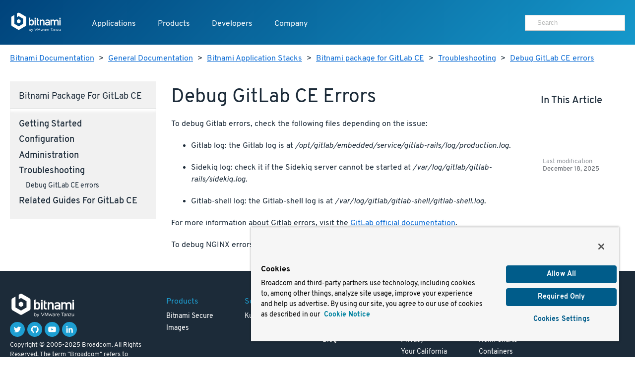

--- FILE ---
content_type: text/html
request_url: https://docs.bitnami.com/general/apps/gitlab/troubleshooting/debug-errors/
body_size: 6064
content:
<!doctype html>
<html>
  <head>
    <meta charset="utf-8">
    <meta name="viewport" content="width=device-width, initial-scale=1.0">
    <title>Debug GitLab CE errors</title>

    <meta name="description" content="">

    <meta name="generator" content="Hugo 0.80.0" />
    <meta name="twitter:card" content="summary">
    
    <meta name="twitter:title" content="Debug GitLab CE errors">
    <meta name="twitter:description" content="">

    <meta property="og:title" content="Debug GitLab CE errors">
    <meta property="og:type" content="documentation">
    <meta property="og:description" content="">
    <meta property="article:published_time" content="2025-12-18" />
    <meta name="pagefind-application" content="gitlab" data-pagefind-filter="application[content]" />
    <meta name="pagefind-platform" content="general" data-pagefind-filter="platform[content]" />
    <meta name="pagefind-type" content="apps" data-pagefind-filter="type[content]" />

    
    <script async src="https://www.googletagmanager.com/gtag/js?id=G-9R2174SWXR"></script>
    <script type="text/plain" class="optanon-category-2">
      window.dataLayer = window.dataLayer || [];
      function gtag(){dataLayer.push(arguments);}
      gtag('js', new Date());
      gtag('config', 'G-9R2174SWXR', { 'page_path': location.pathname + location.search + location.hash });
    </script>


    <link href='//d1d5nb8vlsbujg.cloudfront.net/fonts/overpass.css' media="screen" rel="stylesheet">
    <link href='//d1d5nb8vlsbujg.cloudfront.net/hex/4.0.0/hex.min.css' media="screen" rel="stylesheet">

<link rel="stylesheet" href="https://docs.bitnami.com/css/bds.365273f7c86f90493bc21d2cad9382e6274b433ce6dca6328df235ce58c805e3.css" integrity="sha256-NlJz98hvkEk7wh0srZOC5idLQzzm3KYyjfI1zljIBeM=" media="screen">

    <script src='//d1d5nb8vlsbujg.cloudfront.net/hex/4.0.0/hex.min.js'></script>
    <script
      src="https://code.jquery.com/jquery-1.12.4.min.js"
      integrity="sha256-ZosEbRLbNQzLpnKIkEdrPv7lOy9C27hHQ+Xp8a4MxAQ="
      crossorigin="anonymous"></script>
    <script
      src="https://code.jquery.com/ui/1.12.1/jquery-ui.min.js"
      integrity="sha256-VazP97ZCwtekAsvgPBSUwPFKdrwD3unUfSGVYrahUqU="
      crossorigin="anonymous"></script>



<script src="https://docs.bitnami.com/js/bds.min.6122079cd630480c9483bf46c0faf322ce89fe676f493c9300067244432ff014.js"></script>


    <link href='https://docs.bitnami.com/images/img/favicon.png' rel='shortcut icon'>
    <link rel="alternate" type="application/rss+xml" title="Bitnami Documentation" href="https://docs.bitnami.com/index.xml"/>
  </head>

  <body class="general apps">

    
    <div class="topnav container topnav-no-hero headbloc">
  <header class="header">
    <script src="https://cdn.cookielaw.org/scripttemplates/otSDKStub.js" type="text/javascript" charset="UTF-8" data-domain-script=018ee37f-861a-71d5-8408-7a1202512048></script>
    
    <script type="text/javascript">
      
      
      
      
      
      
      function OptanonWrapper() {
        
        var events = window.dataLayer.filter(function(element) {
          return element.event === "OneTrustGroupsUpdated" && element.OnetrustActiveGroups != null;
        });

        
        { window.dataLayer.push({ event: 'OneTrustGroupsUpdated' }); }

        if (events.length > 0) {
          var latestEvent = events[events.length - 1];
          var previousEvent = events.length === 1 ? latestEvent : events[events.length - 2];

          
          if (latestEvent.OnetrustActiveGroups != previousEvent.OnetrustActiveGroups) {
            location.reload();
          }
        }
      }
    </script>
    
    <div class="header__logo">
      <a href="https://docs.bitnami.com/"><img alt="Bitnami by VMware Tanzu logo" src="https://docs.bitnami.com/images/logo.svg"/></a>
    </div>
    <nav class="header__nav">
      <button aria-expanded="false" aria-haspopup="true" aria-label="Toggle menu" class="header__nav__hamburguer">
        <div></div>
        <div></div>
        <div></div>
      </button>
      <ul class="header__nav__menu" role="list" aria-label="Main navigation">
        <li>
          <a class="header__nav__menu__item" href="https://app-catalog.vmware.com/catalog">Applications</a>
        </li>
        <li>
          <a aria-expanded="false" aria-haspopup="true" class="header__nav__menu__item" href="#" tabindex="0">Products</a>
          <ul aria-label="Products" class="header__nav__submenu header__nav__products" role="menu" aria-expanded="false">
            <div class="header__nav__list">
              
                
  <li role="none">


  
    <a class="header__nav__list__item" role="menuitem" href="https://bitnami.com" target="_blank" rel="noopener noreferrer">
  
    
    <div class="header__nav__list__item__info">
      <h3>Bitnami Secure Images</h3>
      
        <p>Add secure software supply chain features and support for all application versions maintained by upstream projects</p>
      
    </div>
  </a>
</li>

              
                
  <li role="none">


  
    <a class="header__nav__list__item" role="menuitem" href="https://bitnami.com/support" target="_blank" rel="noopener noreferrer">
  
    
    <div class="header__nav__list__item__info">
      <h3>Support</h3>
      
        <p>If you are a customer and need help, we will get you to the right place</p>
      
    </div>
  </a>
</li>

              
            </div>
          </ul>
        </li>
        <li>
          <a aria-expanded="false" aria-haspopup="true" class="header__nav__menu__item" href="#" tabindex="0">Developers</a>
          <ul aria-label="Developers" class="header__nav__submenu header__nav__developers" role="menu" aria-expanded="false">
            <div class="header__nav__list">
              
                
  <li role="none">


  
    <a class="header__nav__list__item" role="menuitem" href="https://docs.bitnami.com">
  
    
    <div class="header__nav__list__item__info">
      <h3>Documentation</h3>
      
        <p>Dive into detailed documentation for all aspects of Bitnami</p>
      
    </div>
  </a>
</li>

              
                
  <li role="none">


  
    <a class="header__nav__list__item" role="menuitem" href="https://docs.bitnami.com/kubernetes/" target="_blank" rel="noopener noreferrer">
  
    
    <div class="header__nav__list__item__info">
      <h3>Kubernetes Tutorials</h3>
      
        <p>Move Your Containers to Production</p>
      
    </div>
  </a>
</li>

              
                
  <li role="none">


  
    <a class="header__nav__list__item" role="menuitem" href="https://kube.academy/" target="_blank" rel="noopener noreferrer">
  
    
    <div class="header__nav__list__item__info">
      <h3>Kubeacademy</h3>
      
        <p>Unlock your full potential with Kubernetes courses designed by experts</p>
      
    </div>
  </a>
</li>

              
                
  <li role="none" class='header-hide-mobile'>


  
    <a class="header__nav__list__item" role="menuitem" href="https://tanzu.academy/" target="_blank" rel="noopener noreferrer">
  
    
    <div class="header__nav__list__item__info">
      <h3>Tanzu Academy</h3>
      
        <p>Invest in your future and build your cloud native skills</p>
      
    </div>
  </a>
</li>

              
            </div>
            <div class="header__nav__developers__others">
              
                <li role="none">
  <a role="menuitem" class="header__nav__developers__other" href="https://github.com/bitnami/containers" target="_blank" rel="noopener noreferrer">
    <svg xmlns="http://www.w3.org/2000/svg" width="24" height="24" viewBox="0 0 24 24" fill="none" stroke="currentColor" stroke-width="2" stroke-linecap="round" stroke-linejoin="round" class="feather feather-grid"><rect x="3" y="3" width="18" height="18"></rect></svg>
    Containers
  </a>
</li>

              
                <li role="none">
  <a role="menuitem" class="header__nav__developers__other" href="https://github.com/bitnami/charts" target="_blank" rel="noopener noreferrer">
    <svg xmlns="http://www.w3.org/2000/svg" width="24" height="24" viewBox="0 0 24 24" fill="none" stroke="currentColor" stroke-width="2" stroke-linecap="round" stroke-linejoin="round" class="feather feather-disk"><circle cx="12" cy="12" r="10"></circle><circle cx="12" cy="12" r="3"></circle></svg>
    Helm Charts
  </a>
</li>

              
                <li role="none">
  <a role="menuitem" class="header__nav__developers__other" href="https://github.com/bitnami-labs/sealed-secrets" target="_blank" rel="noopener noreferrer">
    <svg xmlns="http://www.w3.org/2000/svg" width="24" height="24" viewBox="0 0 24 24" fill="none" stroke="currentColor" stroke-width="2" stroke-linecap="round" stroke-linejoin="round" class="feather feather-lock"><rect x="3" y="11" width="18" height="11" rx="2" ry="2"></rect><path d="M7 11V7a5 5 0 0 1 10 0v4"></path></svg>
    Sealed Secrets
  </a>
</li>

              
              <li role="none">
                <a role="menuitem" href="https://bitnami.com/kubernetes" class="header__nav__developers__all" target="_blank" rel="noopener noreferrer">See all projects</a>
              </li>
            </div>
          </ul>
        </li>
        <li>
          <a aria-expanded="false" aria-haspopup="true" class="header__nav__menu__item" href="#" tabindex="0">Company</a>
          <ul aria-label="Company" class="header__nav__submenu header__nav__company" role="menu" aria-expanded="false">
            <div class="header__nav__company__links">
              <div class="header__nav__list">
                
                  
  <li role="none">


  
    <a class="header__nav__list__item" role="menuitem" href="https://tanzu.vmware.com/content/tanzu-application-catalog-resources" target="_blank" rel="noopener noreferrer">
  
    
    <div class="header__nav__list__item__info">
      <h3>Resources</h3>
      
    </div>
  </a>
</li>

                
                  
  <li role="none">


  
    <a class="header__nav__list__item" role="menuitem" href="https://community.broadcom.com/communities/community-home/recent-community-blogs?communitykey=56a49fa1-c592-460c-aa05-019446f8102f" target="_blank" rel="noopener noreferrer">
  
    
    <div class="header__nav__list__item__info">
      <h3>Blog</h3>
      
    </div>
  </a>
</li>

                
              </div>
              <div class="header__nav__list">
                
                  
  <li role="none">


  
    <a class="header__nav__list__item" role="menuitem" href="https://www.broadcom.com/company/careers" target="_blank" rel="noopener noreferrer">
  
    
    <div class="header__nav__list__item__info">
      <h3>Careers</h3>
      
    </div>
  </a>
</li>

                
                  
  <li role="none">


  
    <a class="header__nav__list__item" role="menuitem" href="https://news.broadcom.com/" target="_blank" rel="noopener noreferrer">
  
    
    <div class="header__nav__list__item__info">
      <h3>Broadcom Newsroom</h3>
      
    </div>
  </a>
</li>

                
              </div>
            </div>
          </ul>
        </li>
        <div class='tocify header__nav__menu__toc'></div>
      </ul>

      
      <div class="header__nav__user">
        <div class="search margin-t-small">
          <div class="input-group type-small">
            <div class="search__input">
	      <form method="get" action="https://docs.bitnami.com/search/">
		 <input type="hidden" name="in" value="general" />
	         <input type="search" name="q" autocomplete="on" placeholder="Search" />
              </form>
            </div>
          </div>
        </div>
      </div>
      

    </nav>
  </header>
</div>

<main>
  
  <section>
    <div class="container">
    <nav class="breadcrumb margin-t-big">
  
  
    
  
    
  
    
  
    
  
    
  
  
  <a href="https://docs.bitnami.com/">Bitnami Documentation</a> &gt;
  

  
  
  <a href="https://docs.bitnami.com/general/">General Documentation</a> &gt;
  

  
  
  <a href="https://docs.bitnami.com/general/apps/">Bitnami Application Stacks</a> &gt;
  

  
  
  <a href="https://docs.bitnami.com/general/apps/gitlab/">Bitnami package for GitLab CE</a> &gt;
  

  
  
  <a href="https://docs.bitnami.com/general/apps/gitlab/troubleshooting/">Troubleshooting</a> &gt;
  

  
  
  <a href="https://docs.bitnami.com/general/apps/gitlab/troubleshooting/debug-errors/">Debug GitLab CE errors</a>
  

</nav>



    </div>
  </section>
  

  <div class="container">
    <div class="row collapse-on-phone collapse-on-phone-landscape">

      
        <div class="col-3">
  




<div class="category__Navigation menu-foldable padding-big margin-t-bigger margin-b-enormous">
  <nav>
    <h4 class="margin-t-reset margin-b-normal category__navtitle">Bitnami package for GitLab CE</h4>
    
      
      <h4 class="margin-t-small category__title page">
        Getting started
      </h4>
      <ul class="margin-reset remove-style padding-l-reset">
        
          
            
              <li class="margin-b-normal">
                <a href="https://docs.bitnami.com/general/apps/gitlab/get-started/first-steps/">Obtain application and server credentials</a>
                

              </li>
            
          
            
              <li class="margin-b-normal">
                <a href="https://docs.bitnami.com/general/apps/gitlab/get-started/access-admin/">Access the administration panel</a>
                

              </li>
            
          
            
          
            
              <li class="margin-b-normal">
                <a href="https://docs.bitnami.com/general/apps/gitlab/get-started/understand-default-ports/">Understand the default port configuration</a>
                

              </li>
            
          
            
          
            
          
            
              <li class="margin-b-normal">
                <a href="https://docs.bitnami.com/general/apps/gitlab/get-started/run-commands/">Run rake commands</a>
                

              </li>
            
          
            
              <li class="margin-b-normal">
                <a href="https://docs.bitnami.com/general/apps/gitlab/get-started/push-changes/">Push changes to GitLab</a>
                

              </li>
            
          
          
            
            
            
              
            
              
            
              
            
              
            
              
            
              
            
              
            
              
            
            
            
          
            
            
            
              
            
              
            
              
                
              
            
              
            
              
                
              
            
              
                
              
            
              
            
              
            
            
            
              <div class="component margin-t-small">postgresql</div>
              
                <li class="margin-b-normal">
                  <a href="https://docs.bitnami.com/general/apps/gitlab/get-started/understand-default-config/">Understand the default configuration</a>
                  

                </li>
              
                <li class="margin-b-normal">
                  <a href="https://docs.bitnami.com/general/apps/gitlab/get-started/find-credentials-link-postgresql/">Obtain PostgreSQL root credentials</a>
                  

                </li>
              
                <li class="margin-b-normal">
                  <a href="https://docs.bitnami.com/general/apps/gitlab/get-started/connect-postgresql/">Connect to PostgreSQL</a>
                  

                </li>
              
            
          
        
      </ul>
    
      
      <h4 class="margin-t-small category__title page">
        Configuration
      </h4>
      <ul class="margin-reset remove-style padding-l-reset">
        
          
            
          
            
              <li class="margin-b-normal">
                <a href="https://docs.bitnami.com/general/apps/gitlab/configuration/configure-smtp/">Configure SMTP for outbound emails</a>
                

              </li>
            
          
            
              <li class="margin-b-normal">
                <a href="https://docs.bitnami.com/general/apps/gitlab/configuration/change-default-address/">Modify the GitLab host name</a>
                

              </li>
            
          
          
            
            
            
              
            
              
            
              
            
            
            
          
            
            
            
              
                
              
            
              
            
              
            
            
            
              <div class="component margin-t-small">postgresql</div>
              
                <li class="margin-b-normal">
                  <a href="https://docs.bitnami.com/general/apps/gitlab/configuration/create-database/">Create a database and user</a>
                  

                </li>
              
            
          
        
      </ul>
    
      
      <h4 class="margin-t-small category__title page">
        Administration
      </h4>
      <ul class="margin-reset remove-style padding-l-reset">
        
          
            
              <li class="margin-b-normal">
                <a href="https://docs.bitnami.com/general/apps/gitlab/administration/control-services/">Start or stop services</a>
                

              </li>
            
          
            
          
            
              <li class="margin-b-normal">
                <a href="https://docs.bitnami.com/general/apps/gitlab/administration/use-pem/">Use a PEM file to pull or push</a>
                

              </li>
            
          
            
          
            
              <li class="margin-b-normal">
                <a href="https://docs.bitnami.com/general/apps/gitlab/administration/update-ip-hostname/">Update the IP address or hostname</a>
                

              </li>
            
          
            
          
            
              <li class="margin-b-normal">
                <a href="https://docs.bitnami.com/general/apps/gitlab/administration/reset-gitlab-admin-password/">Reset the GitLab CE administrator password</a>
                

              </li>
            
          
            
              <li class="margin-b-normal">
                <a href="https://docs.bitnami.com/general/apps/gitlab/administration/upgrade/">Upgrade GitLab CE</a>
                

              </li>
            
          
            
              <li class="margin-b-normal">
                <a href="https://docs.bitnami.com/general/apps/gitlab/administration/backup-restore/">Create and restore application backups</a>
                

              </li>
            
          
            
          
            
              <li class="margin-b-normal">
                <a href="https://docs.bitnami.com/general/apps/gitlab/administration/create-ssl-certificate-nginx/">Create an SSL certificate</a>
                

              </li>
            
          
            
              <li class="margin-b-normal">
                <a href="https://docs.bitnami.com/general/apps/gitlab/administration/enable-https-ssl-nginx/">Enable HTTPS support with NGINX</a>
                

              </li>
            
          
            
              <li class="margin-b-normal">
                <a href="https://docs.bitnami.com/general/apps/gitlab/administration/generate-configure-certificate-letsencrypt/">Generate and configure a Let&#39;s Encrypt certificate</a>
                

              </li>
            
          
            
              <li class="margin-b-normal">
                <a href="https://docs.bitnami.com/general/apps/gitlab/administration/upload-files/">Upload files using SFTP</a>
                

              </li>
            
          
            
          
            
          
          
            
            
            
              
            
              
            
              
            
              
            
              
            
              
            
              
            
              
            
              
            
              
            
              
            
              
            
              
            
              
            
              
            
              
            
            
            
          
            
            
            
              
            
              
                
              
            
              
            
              
                
              
            
              
            
              
                
              
            
              
            
              
            
              
            
              
                
              
            
              
            
              
            
              
            
              
            
              
                
              
            
              
            
            
            
              <div class="component margin-t-small">postgresql</div>
              
                <li class="margin-b-normal">
                  <a href="https://docs.bitnami.com/general/apps/gitlab/administration/connect-remotely/">Connect to GitLab CE from a different machine</a>
                  

                </li>
              
                <li class="margin-b-normal">
                  <a href="https://docs.bitnami.com/general/apps/gitlab/administration/change-reset-password/">Modify the default administrator password</a>
                  

                </li>
              
                <li class="margin-b-normal">
                  <a href="https://docs.bitnami.com/general/apps/gitlab/administration/secure-server/">Secure PostgreSQL</a>
                  

                </li>
              
                <li class="margin-b-normal">
                  <a href="https://docs.bitnami.com/general/apps/gitlab/administration/backup-restore-postgresql/">Create and restore PostgreSQL backups</a>
                  

                </li>
              
                <li class="margin-b-normal">
                  <a href="https://docs.bitnami.com/general/apps/gitlab/administration/configure-pgadmin/">Configure pgAdmin 4</a>
                  

                </li>
              
            
          
        
      </ul>
    
      
      <h4 class="margin-t-small category__title page">
        Troubleshooting
      </h4>
      <ul class="margin-reset remove-style padding-l-reset focus">
        
          
            
              <li class="margin-b-normal focus">
                <a href="https://docs.bitnami.com/general/apps/gitlab/troubleshooting/debug-errors/">Debug GitLab CE errors</a>
                

              </li>
            
          
          
            
            
            
              
            
            
            
          
            
            
            
              
            
            
            
          
        
      </ul>
    
    
    
    
    
    
    
    
    
    
    
    <h4 class="margin-t-small category__title related">
        <a href="https://docs.bitnami.com/general/apps/gitlab/related-how-tos/">Related guides for GitLab CE</a>
    </h4>
    
    
    </nav>
</div>

</div>

<div class="col-7">
  <article class="margin-t-bigger margin-b-enormous padding-h-normal">
    <h1>
      Debug GitLab CE errors
    </h1>
    <section class="category__Content debug-errors">
      



      <p>To debug Gitlab errors, check the following files depending on the issue:</p>
<ul>
<li>
<p>Gitlab log: the Gitlab log is at <em>/opt/gitlab/embedded/service/gitlab-rails/log/production.log</em>.</p>
</li>
<li>
<p>Sidekiq log: check it if the Sidekiq server cannot be started at <em>/var/log/gitlab/gitlab-rails/sidekiq.log</em>.</p>
</li>
<li>
<p>Gitlab-shell log: the Gitlab-shell log is at <em>/var/log/gitlab/gitlab-shell/gitlab-shell.log</em>.</p>
</li>
</ul>
<p>For more information about Gitlab errors, visit the <a href="https://docs.gitlab.com/omnibus/README.html#troubleshooting">GitLab official documentation</a>.</p>
<p>To debug NGINX errors, check the NGINX log file at <em>/var/log/gitlab/nginx/gitlab_error.log</em>.</p>

    </section>
  </article>
</div>

<div class="col-2">
  <aside class="documentable__sidebar padding-big margin-t-bigger">
    <h4 class="margin-t-reset">In this article</h4>
    <div class="tocify documentable__sidebar__toc"></div>
  </aside>

  
  <section class="documentable__lastmod padding-big padding-l-bigger margin-v-enormous">
    Last modification
    <span class="date">December 18, 2025</span>
  </section>
  

</div>

      

    </div>
  </div>
</main>


    <footer class='footer bg-dark type-color-reverse-anchor-reset'>
  <div class='container padding-v-bigger'>
    <div class='row collapse-b-desktop'>
      <div class='col-3 footer__copyright'>
        <h4 class="inverse">
          <img src="https://docs.bitnami.com/images/logo.svg" alt="Bitnami by VMware Tanzu Logo" class=logo />
        </h4>
        <a href="https://twitter.com/Bitnami" class="socialIcon margin-r-small"><svg role=img aria-label="See Bitnami's Twitter profile" viewBox="0 0 54 54" xmlns="http://www.w3.org/2000/svg">
          <title id="twitter_title">See Bitnami's Twitter profile.</title>
          <desc id="twitter_desc">Twitter icon</desc>
          <circle fill=currentColor cx=27 cy=27 r=27 />
          <path d="M14 35.618A15.166 15.166 0 0 0 22.177 38c9.904 0 15.498-8.313 15.162-15.77A10.761 10.761 0 0 0 40 19.485c-.957.422-1.985.707-3.063.834a5.314 5.314 0 0 0 2.344-2.932 10.729 10.729 0 0 1-3.386 1.287A5.344 5.344 0 0 0 32 17c-3.442 0-5.973 3.193-5.195 6.51a15.17 15.17 0 0 1-10.994-5.54 5.288 5.288 0 0 0 1.65 7.078 5.33 5.33 0 0 1-2.417-.663c-.057 2.456 1.714 4.753 4.279 5.265-.751.204-1.573.25-2.408.09a5.33 5.33 0 0 0 4.982 3.683A10.767 10.767 0 0 1 14 35.618" fill=currentColor />
        </svg>
        </a><a href="https://github.com/bitnami" class="socialIcon margin-r-small"><svg role=img aria-label="See Bitnami's Github profile" viewBox="0 0 54 54" xmlns="http://www.w3.org/2000/svg">
          <title id="github_title">See Bitnami's Github profile.</title>
          <desc id="github_desc">Github icon</desc>
          <circle fill=currentColor cx=27 cy=27 r=27 />
          <path d="M27.5 14C20.044 14 14 19.968 14 27.33c0 5.888 3.868 10.885 9.233 12.647.675.122.921-.289.921-.642 0-.317-.011-1.155-.018-2.268-3.755.806-4.547-1.786-4.547-1.786-.614-1.54-1.5-1.95-1.5-1.95-1.225-.827.094-.81.094-.81 1.355.094 2.067 1.373 2.067 1.373 1.204 2.038 3.16 1.45 3.93 1.108.122-.861.47-1.449.856-1.782-2.997-.336-6.149-1.48-6.149-6.588 0-1.455.526-2.644 1.39-3.576-.14-.337-.603-1.693.132-3.527 0 0 1.133-.36 3.712 1.366a13.085 13.085 0 0 1 3.38-.449c1.146.005 2.301.153 3.38.449 2.577-1.725 3.708-1.366 3.708-1.366.737 1.834.273 3.19.134 3.527.865.932 1.388 2.121 1.388 3.576 0 5.12-3.156 6.248-6.164 6.578.485.411.917 1.225.917 2.468 0 1.782-.017 3.22-.017 3.657 0 .356.243.77.928.64C37.135 38.21 41 33.218 41 27.33 41 19.968 34.955 14 27.5 14" fill=currentColor />
        </svg>
        </a><a href="https://www.youtube.com/user/bitrock5" class="socialIcon margin-r-small"><svg role=img aria-label="See Bitnami's Youtube profile" viewBox="0 0 54 54" xmlns="http://www.w3.org/2000/svg">
          <title id="youtube_title">See Bitnami's Youtube profile.</title>
          <desc id="youtube_desc">Youtube icon</desc>
          <circle fill=currentColor cx=27 cy=27 r=27 />
          <path d="M24.2 31.286v-8.572L31.474 27 24.2 31.286zm16.215-11.163a3.543 3.543 0 0 0-2.476-2.526C35.756 17 27 17 27 17s-8.755 0-10.938.597a3.544 3.544 0 0 0-2.476 2.526C13 22.351 13 27 13 27s0 4.649.585 6.877a3.543 3.543 0 0 0 2.476 2.526C18.244 37 27 37 27 37s8.756 0 10.94-.597a3.543 3.543 0 0 0 2.475-2.526C41 31.649 41 27 41 27s0-4.649-.585-6.877z" fill=currentColor />
        </svg>
        </a><a href="https://www.linkedin.com/company/bitnami" class=socialIcon><svg role=img aria-label="See Bitnami's LinkedIn profile" viewBox="0 0 54 54" xmlns="http://www.w3.org/2000/svg">
          <title id="linkedin_title">See Bitnami's LinkedIn profile.</title>
          <desc id="linkedin_desc">LinkedIn icon</desc>
          <circle fill=currentColor cx=27 cy=27 r=27 />
          <path d="M20.6 17.8c0 1.542-1.253 2.8-2.8 2.8S15 19.35 15 17.8c0-1.542 1.253-2.8 2.8-2.8s2.8 1.258 2.8 2.8zm0 5.2h-4.8v16h4.8V23zm7.889-.303H23.8V39h4.689v-8.553c0-2.295 1.024-3.656 2.979-3.656 1.802 0 2.666 1.309 2.666 3.656V39H39V28.676c0-4.364-2.395-6.476-5.755-6.476-3.351 0-4.765 2.697-4.765 2.697v-2.2h.009z" fill=currentColor />
        </svg>
        </a><p class='type-color-light type-small'>
          Copyright &#169; 2005-2025 Broadcom. All Rights Reserved. The term "Broadcom" refers to Broadcom Inc. and/or its subsidiaries.
        </p>
      </div>
      <div class="col-9">
        <div class='row collapse-3-on-phone-land collapse-2-on-phone'>
          <div class="col-2">
            <ul class='remove-style padding-reset'>
              <h3>Products</h3>
              
                <li><a href="https://bitnami.com">Bitnami Secure Images</a></li>
              
            </ul>
          </div>
          <div class=col-2>
            <ul class='remove-style padding-reset'>
              <h3>Solutions</h3>
              <li><a href="https://bitnami.com/kubernetes">Kubernetes</a></li>
            </ul>
          </div>
          <div class=col-2>
            <ul class='remove-style padding-reset'>
              <h3>Company</h3>
              <li><a href="https://www.broadcom.com/company/careers">Careers</a></li>
              <li><a href="https://tanzu.vmware.com/content/tanzu-application-catalog-resources">Resources</a></li>
              <li><a href="https://community.broadcom.com/communities/community-home/recent-community-blogs?communitykey=56a49fa1-c592-460c-aa05-019446f8102f">Blog</a></li>
            </ul>
          </div>
          <div class=col-2>
            <ul class='remove-style padding-reset'>
              <h3>Legal</h3>
              <li><a href="https://www.vmware.com/help/legal.html">Terms of Use</a></li>
              <li><a href="https://bitnami.com/trademark">Trademark</a></li>
              <li><a href="https://www.vmware.com/help/privacy.html">Privacy</a></li>
              <li><a href="https://www.vmware.com/help/privacy/california-privacy-rights.html">Your California Privacy Rights</a></li>
            </ul>
          </div>
          <div class=col-2>
            <ul class='remove-style padding-reset'>
              <h3>Support</h3>
              <li><a href="https://docs.bitnami.com/">Docs</a></li>
              <li><a href="https://github.com/bitnami/vms/issues">Virtual Machines</a></li>
              <li><a href="https://github.com/bitnami/charts/issues">Helm Charts</a></li>
              <li><a href="https://github.com/bitnami/containers/issues">Containers</a></li>
            </ul>
          </div>
        </div>
      </div>
    </div>
  </div>
</footer>


  </body>
</html>
